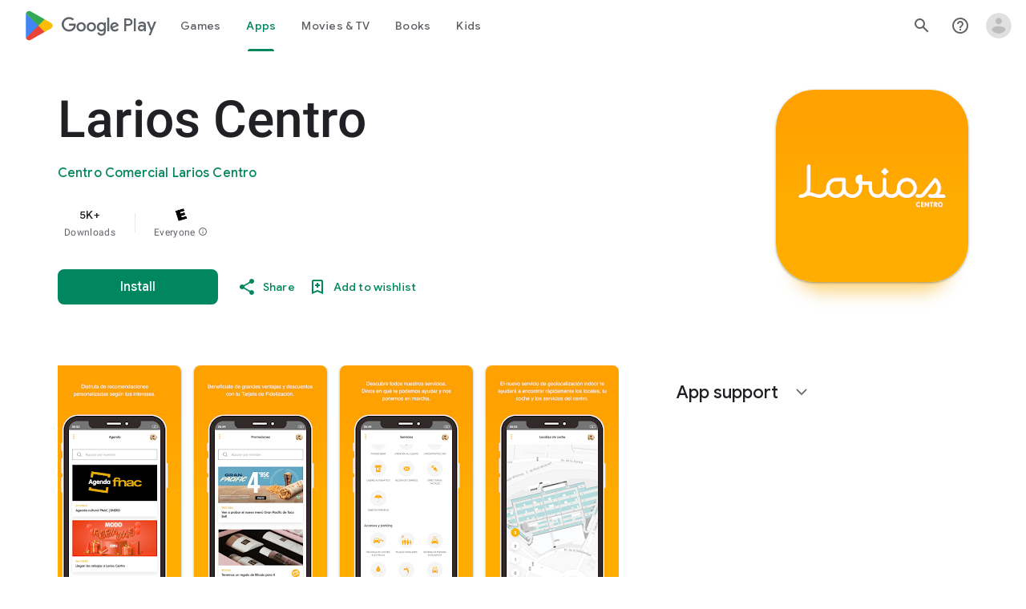

--- FILE ---
content_type: text/plain; charset=utf-8
request_url: https://play.google.com/play/log?format=json&authuser&proto_v2=true
body_size: -435
content:
["900000","1769783002122"]